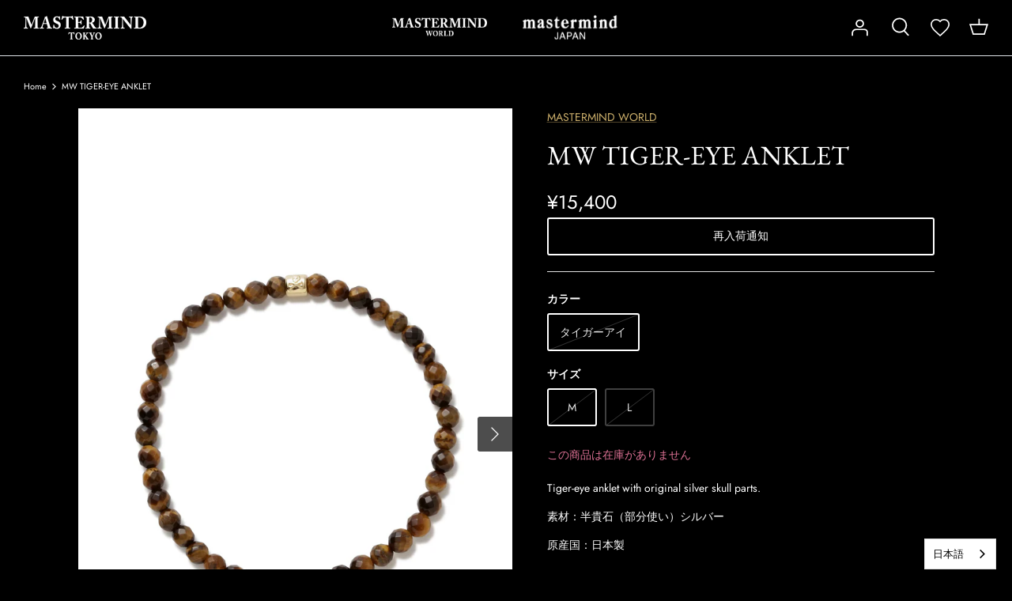

--- FILE ---
content_type: text/javascript; charset=utf-8
request_url: https://mastermindtokyo.com/products/22091125001418040086.js
body_size: 673
content:
{"id":7276715671733,"title":"MW TIGER-EYE ANKLET","handle":"22091125001418040086","description":"\u003cp\u003eTiger-eye anklet with original silver skull parts.\u003c\/p\u003e\u003cp\u003e素材：半貴石（部分使い）シルバー\u003c\/p\u003e\u003cp\u003e原産国：日本製\u003c\/p\u003e\u003cdiv class=\"table-list-wrap\"\u003e\u003ctable class=\"table-list\"\u003e\n\u003ctr\u003e\n\u003ctd\u003e\u003c\/td\u003e\n\u003ctd\u003e内周\u003c\/td\u003e\n\u003ctd\u003e【ﾓﾁｰﾌ】幅\u003c\/td\u003e\n\u003c\/tr\u003e\n\u003ctr\u003e\n\u003cth\u003eM\u003c\/th\u003e\n\u003ctd\u003e22\u003c\/td\u003e\n\u003ctd\u003e0.5\u003c\/td\u003e\n\u003c\/tr\u003e\n\u003ctr\u003e\n\u003cth\u003eL\u003c\/th\u003e\n\u003ctd\u003e24\u003c\/td\u003e\n\u003ctd\u003e0.5\u003c\/td\u003e\n\u003c\/tr\u003e\n\u003c\/table\u003e\u003c\/div\u003e\u003cdiv class=\"table-list-sub\"\u003e*単位はcm\u003c\/div\u003e","published_at":"2022-06-24T19:11:37+09:00","created_at":"2022-06-24T19:11:37+09:00","vendor":"MASTERMIND WORLD","type":"ACCESSORIES","tags":["21SS","Appify:Restock","ARCHIVE","COUPON CODE CAMPAIGN","MW21S06-AN002","TSI品番","購入制限あり"],"price":1540000,"price_min":1540000,"price_max":1540000,"available":false,"price_varies":false,"compare_at_price":null,"compare_at_price_min":0,"compare_at_price_max":0,"compare_at_price_varies":false,"variants":[{"id":42408569831605,"title":"タイガーアイ \/ M","option1":"タイガーアイ","option2":"M","option3":null,"sku":"22091125001418038086","requires_shipping":true,"taxable":true,"featured_image":null,"available":false,"name":"MW TIGER-EYE ANKLET - タイガーアイ \/ M","public_title":"タイガーアイ \/ M","options":["タイガーアイ","M"],"price":1540000,"weight":528,"compare_at_price":null,"inventory_management":"shopify","barcode":"22091125001418038086","quantity_rule":{"min":1,"max":null,"increment":1},"quantity_price_breaks":[],"requires_selling_plan":false,"selling_plan_allocations":[]},{"id":42242836955317,"title":"タイガーアイ \/ L","option1":"タイガーアイ","option2":"L","option3":null,"sku":"22091125001418040086","requires_shipping":true,"taxable":true,"featured_image":null,"available":false,"name":"MW TIGER-EYE ANKLET - タイガーアイ \/ L","public_title":"タイガーアイ \/ L","options":["タイガーアイ","L"],"price":1540000,"weight":28,"compare_at_price":null,"inventory_management":"shopify","barcode":"22091125001418040086","quantity_rule":{"min":1,"max":null,"increment":1},"quantity_price_breaks":[],"requires_selling_plan":false,"selling_plan_allocations":[]}],"images":["\/\/cdn.shopify.com\/s\/files\/1\/0611\/8608\/0949\/products\/9961181210-989_MAIN.jpg?v=1656065510","\/\/cdn.shopify.com\/s\/files\/1\/0611\/8608\/0949\/products\/9961181210-989_A.jpg?v=1656065510","\/\/cdn.shopify.com\/s\/files\/1\/0611\/8608\/0949\/products\/9961181210-989_B.jpg?v=1656065510","\/\/cdn.shopify.com\/s\/files\/1\/0611\/8608\/0949\/products\/9961181210-989_C.jpg?v=1656065510"],"featured_image":"\/\/cdn.shopify.com\/s\/files\/1\/0611\/8608\/0949\/products\/9961181210-989_MAIN.jpg?v=1656065510","options":[{"name":"カラー","position":1,"values":["タイガーアイ"]},{"name":"サイズ","position":2,"values":["M","L"]}],"url":"\/products\/22091125001418040086","media":[{"alt":null,"id":26013115416757,"position":1,"preview_image":{"aspect_ratio":0.667,"height":2432,"width":1621,"src":"https:\/\/cdn.shopify.com\/s\/files\/1\/0611\/8608\/0949\/products\/9961181210-989_MAIN.jpg?v=1656065510"},"aspect_ratio":0.667,"height":2432,"media_type":"image","src":"https:\/\/cdn.shopify.com\/s\/files\/1\/0611\/8608\/0949\/products\/9961181210-989_MAIN.jpg?v=1656065510","width":1621},{"alt":null,"id":26013115449525,"position":2,"preview_image":{"aspect_ratio":0.667,"height":2432,"width":1621,"src":"https:\/\/cdn.shopify.com\/s\/files\/1\/0611\/8608\/0949\/products\/9961181210-989_A.jpg?v=1656065510"},"aspect_ratio":0.667,"height":2432,"media_type":"image","src":"https:\/\/cdn.shopify.com\/s\/files\/1\/0611\/8608\/0949\/products\/9961181210-989_A.jpg?v=1656065510","width":1621},{"alt":null,"id":26013115482293,"position":3,"preview_image":{"aspect_ratio":0.667,"height":2432,"width":1621,"src":"https:\/\/cdn.shopify.com\/s\/files\/1\/0611\/8608\/0949\/products\/9961181210-989_B.jpg?v=1656065510"},"aspect_ratio":0.667,"height":2432,"media_type":"image","src":"https:\/\/cdn.shopify.com\/s\/files\/1\/0611\/8608\/0949\/products\/9961181210-989_B.jpg?v=1656065510","width":1621},{"alt":null,"id":26013115515061,"position":4,"preview_image":{"aspect_ratio":0.667,"height":1920,"width":1280,"src":"https:\/\/cdn.shopify.com\/s\/files\/1\/0611\/8608\/0949\/products\/9961181210-989_C.jpg?v=1656065510"},"aspect_ratio":0.667,"height":1920,"media_type":"image","src":"https:\/\/cdn.shopify.com\/s\/files\/1\/0611\/8608\/0949\/products\/9961181210-989_C.jpg?v=1656065510","width":1280}],"requires_selling_plan":false,"selling_plan_groups":[]}